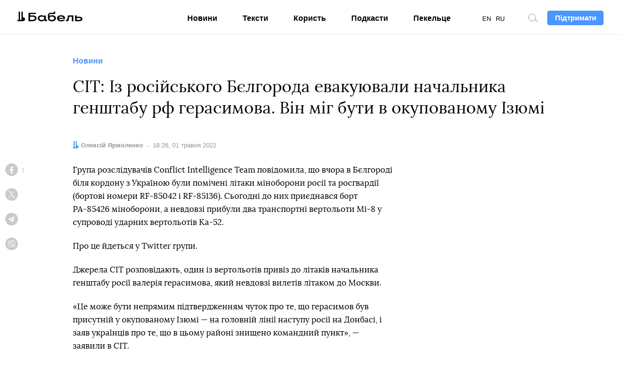

--- FILE ---
content_type: text/html; charset=utf-8
request_url: https://www.google.com/recaptcha/api2/aframe
body_size: 267
content:
<!DOCTYPE HTML><html><head><meta http-equiv="content-type" content="text/html; charset=UTF-8"></head><body><script nonce="vlo0ii9jKRKmCAL-kSEFSw">/** Anti-fraud and anti-abuse applications only. See google.com/recaptcha */ try{var clients={'sodar':'https://pagead2.googlesyndication.com/pagead/sodar?'};window.addEventListener("message",function(a){try{if(a.source===window.parent){var b=JSON.parse(a.data);var c=clients[b['id']];if(c){var d=document.createElement('img');d.src=c+b['params']+'&rc='+(localStorage.getItem("rc::a")?sessionStorage.getItem("rc::b"):"");window.document.body.appendChild(d);sessionStorage.setItem("rc::e",parseInt(sessionStorage.getItem("rc::e")||0)+1);localStorage.setItem("rc::h",'1768936139951');}}}catch(b){}});window.parent.postMessage("_grecaptcha_ready", "*");}catch(b){}</script></body></html>